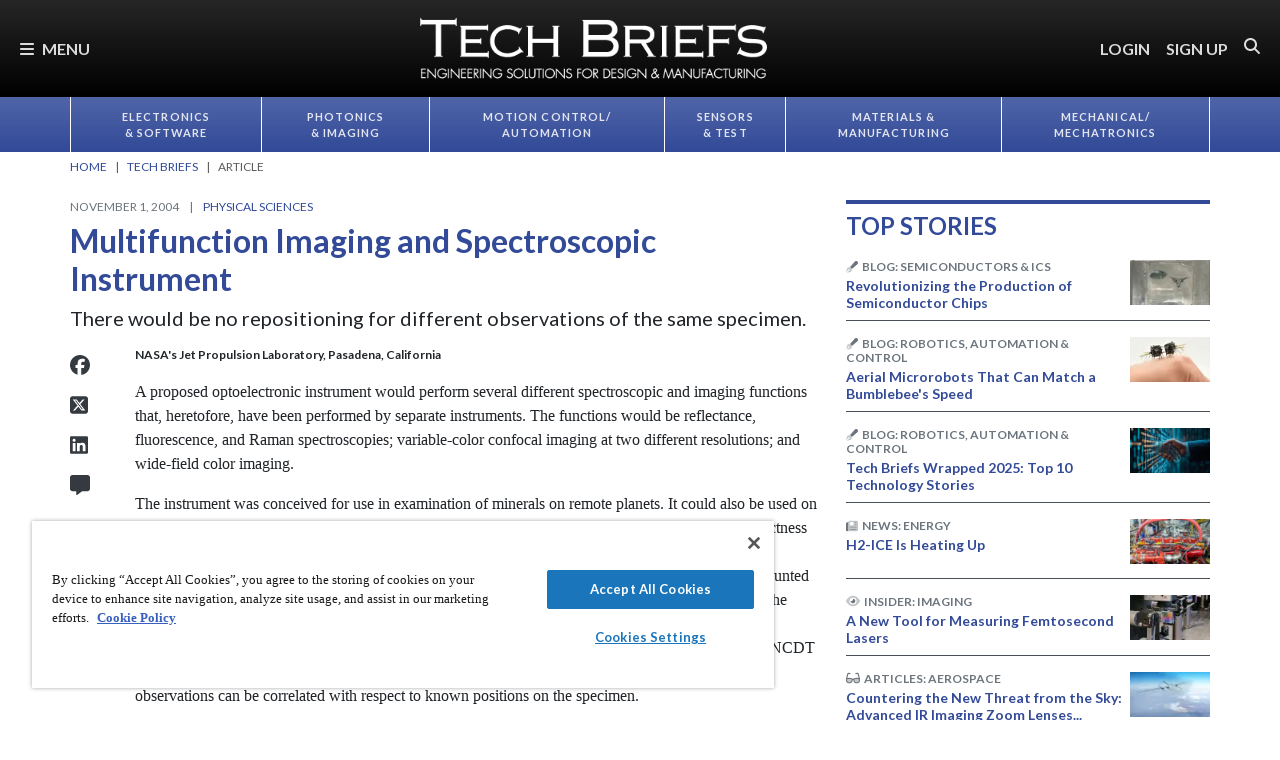

--- FILE ---
content_type: text/html; charset=utf-8
request_url: https://www.google.com/recaptcha/api2/aframe
body_size: 184
content:
<!DOCTYPE HTML><html><head><meta http-equiv="content-type" content="text/html; charset=UTF-8"></head><body><script nonce="MvIUSdYp8me0uTO6DkYMKQ">/** Anti-fraud and anti-abuse applications only. See google.com/recaptcha */ try{var clients={'sodar':'https://pagead2.googlesyndication.com/pagead/sodar?'};window.addEventListener("message",function(a){try{if(a.source===window.parent){var b=JSON.parse(a.data);var c=clients[b['id']];if(c){var d=document.createElement('img');d.src=c+b['params']+'&rc='+(localStorage.getItem("rc::a")?sessionStorage.getItem("rc::b"):"");window.document.body.appendChild(d);sessionStorage.setItem("rc::e",parseInt(sessionStorage.getItem("rc::e")||0)+1);localStorage.setItem("rc::h",'1769335742309');}}}catch(b){}});window.parent.postMessage("_grecaptcha_ready", "*");}catch(b){}</script></body></html>

--- FILE ---
content_type: text/css
request_url: https://tags.srv.stackadapt.com/sa.css
body_size: -11
content:
:root {
    --sa-uid: '0-e15458a8-ccc2-5312-7335-82515a1cf860';
}